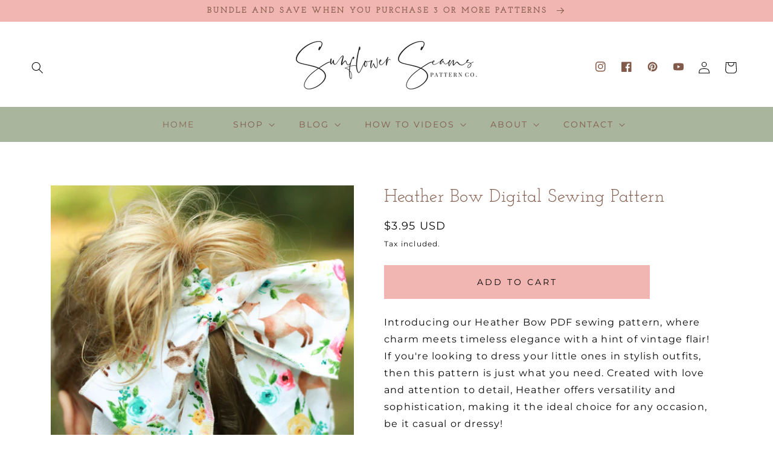

--- FILE ---
content_type: text/css
request_url: https://sunflowerseams.com/cdn/shop/t/2/assets/component-list-social.css?v=82575857419902903501673874226
body_size: -560
content:
.list-social {
  display: flex;
  flex-wrap: wrap;
  justify-content: flex-end;
}

@media only screen and (max-width: 749px) {
  .list-social {
    justify-content: center;
  }
}

.list-social__item .icon {
  height: 1.8rem;
  width: 1.8rem;
  color: rgb(var(--color-base-outline-button-labels),1);
}

.list-social__link {
align-items: center;
    display: flex;
    padding: 0.7rem;
    border-radius: 100px;
    margin-left: 7px;
    margin-top: 5px;
    margin-right: 5px;
}

.list-social__link:hover .icon {
  transform: scale(1.20);
}
